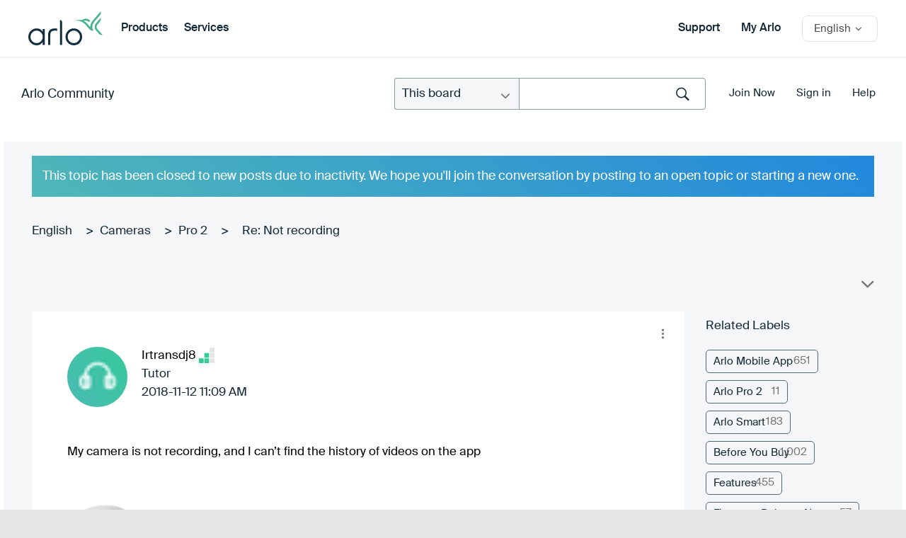

--- FILE ---
content_type: text/html; charset=UTF-8
request_url: https://community.arlo.com/t5/Arlo-Pro-2/My-Camera-Stopped-Recording/m-p/1650556/highlight/true
body_size: 1873
content:
<!DOCTYPE html>
<html lang="en">
<head>
    <meta charset="utf-8">
    <meta name="viewport" content="width=device-width, initial-scale=1">
    <title></title>
    <style>
        body {
            font-family: "Arial";
        }
    </style>
    <script type="text/javascript">
    window.awsWafCookieDomainList = [];
    window.gokuProps = {
"key":"AQIDAHjcYu/GjX+QlghicBgQ/7bFaQZ+m5FKCMDnO+vTbNg96AH/fBFvfaA7K+1KaCan9LfqAAAAfjB8BgkqhkiG9w0BBwagbzBtAgEAMGgGCSqGSIb3DQEHATAeBglghkgBZQMEAS4wEQQMC0MccU5LrjWeBYrCAgEQgDs9i1wajYjyIVjI2IzdrlZ4K2f21dKYEHUFtx2cjX7w+A575drMLSELMlZIz+Gywfe6XhEbXsw2JTDb0A==",
          "iv":"D549sAE3qgAAClgl",
          "context":"Q2ddiKZugevv/plBjZgV5S+z1uIDvQo12/hasKd0pDBc16o3XsNHZ0X7ozGX2wKhH3e3a/pKYfwl97mceFYz9xP1DtEXS6Jb/orIEY5YVTvuFf03S1g6CVcCJvxoaDtpXVH7Mf6bSdsgZgSLper0jHMgVR7LMODM1vD6c54Z/JP1tfppbTN6ULA3sebSKJP2TuwEQvANZqQ4nT/4PNMTMXg1aeYR/gAbWG2zDjR0+ybN1ngogbbWivu5qw2yUXh3w4F8L1QPVYo00q4fZ1w7+udDSEKhpAnNmDQeR46THQaVup7OE+yh91OnnA5Y1Xg3GRHDu7Evxv0JgZFKj2ukeGvNVlWcGMthBmVS7dQeF0qShnytUxkiHn7n4uKGn6xTrAy4Wq7L7B/HwTUwdJ7vnhjNJefRPXvX"
};
    </script>
    <script src="https://bc0439715fa6.967eb88d.us-east-2.token.awswaf.com/bc0439715fa6/2e5cdb2ea249/1d641534b600/challenge.js"></script>
</head>
<body>
    <div id="challenge-container"></div>
    <script type="text/javascript">
        AwsWafIntegration.saveReferrer();
        AwsWafIntegration.checkForceRefresh().then((forceRefresh) => {
            if (forceRefresh) {
                AwsWafIntegration.forceRefreshToken().then(() => {
                    window.location.reload(true);
                });
            } else {
                AwsWafIntegration.getToken().then(() => {
                    window.location.reload(true);
                });
            }
        });
    </script>
    <noscript>
        <h1>JavaScript is disabled</h1>
        In order to continue, we need to verify that you're not a robot.
        This requires JavaScript. Enable JavaScript and then reload the page.
    </noscript>
</body>
</html>